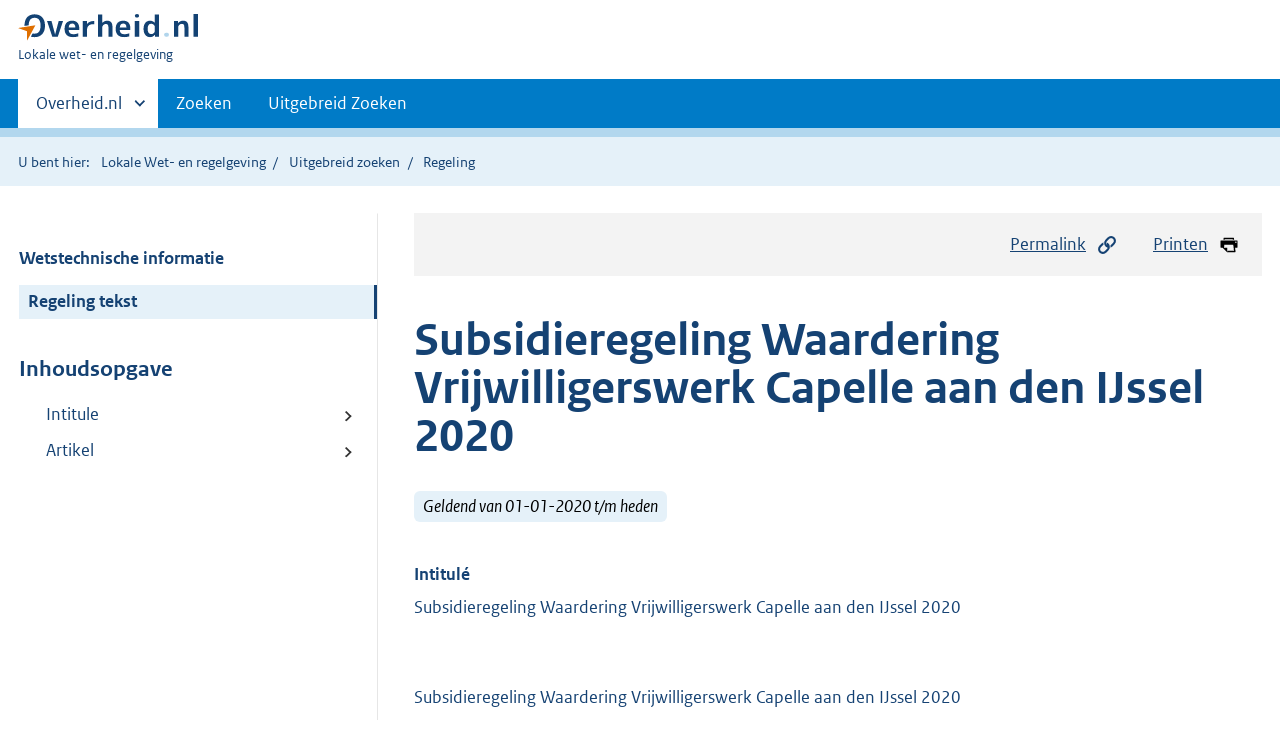

--- FILE ---
content_type: text/html;charset=utf-8
request_url: https://lokaleregelgeving.overheid.nl/CVDR637522/1
body_size: 10560
content:
<!DOCTYPE HTML>
<html lang="nl">
   <head>
      <meta name="google-site-verification" content="ZwCymQU7dIBff9xaO68Ru8RXxJkE8uTM3tzRKLiDz4Y">
      <meta name="google-site-verification" content="Rno7Qhrz5aprfIEGOfFjMeIBYPOk8KyrfPBKExNMCLA">
      <meta name="google-site-verification" content="Wp-HgLO7ykWccI5p-xpXq1s_C8YHT0OnSasWHMRSiXc">
      <title>Subsidieregeling Waardering Vrijwilligerswerk Capelle aan den IJssel 2020 | Lokale wet- en regelgeving</title>
      <script>document.documentElement.className = 'has-js';</script>
      
      <meta charset="utf-8">
      <meta http-equiv="X-UA-Compatible" content="IE=edge">
      <meta name="viewport" content="width=device-width,initial-scale=1">
      <meta name="DCTERMS.identifier" scheme="XSD.anyURI" content="CVDR637522">
      <meta name="DCTERMS.creator" scheme="OVERHEID.Gemeente" content="Capelle aan den IJssel">
      <meta name="DCTERMS.title" content="Subsidieregeling Waardering Vrijwilligerswerk Capelle aan den IJssel 2020">
      <meta name="DCTERMS.alternative" content="Subsidieregeling Waardering Vrijwilligerswerk Capelle aan den IJssel 2020">
      <meta name="DCTERMS.modified" scheme="XSD.date" content="2020-01-01">
      <meta name="DCTERMS.type" scheme="OVERHEID.informatietype" content="regeling">
      <meta name="DCTERMS.language" scheme="XSD.language" content="nl-NL">
      <link rel="stylesheet" title="default" href="/cb-common/2.0.0/css/main.css?v115">
      <link rel="stylesheet" href="/cb-common/2.0.0/css/print.css?v115">
      <link rel="stylesheet" href="/cb-common/2.0.0/css/common.css?v115">
      <link rel="shortcut icon" href="/cb-common/misc/favicon.ico?v115" type="image/vnd.microsoft.icon">
      <link rel="stylesheet" href="/css/cvdr.css?v115">
   </head>
   <body class="preview"><!--Start Piwik PRO Tag Manager code--><script type="text/javascript">
    (function(window, document, dataLayerName, id) {
    window[dataLayerName]=window[dataLayerName]||[],window[dataLayerName].push({start:(new Date).getTime(),event:"stg.start"});var scripts=document.getElementsByTagName('script')[0],tags=document.createElement('script');
    function stgCreateCookie(a,b,c){var d="";if(c){var e=new Date;e.setTime(e.getTime()+24*c*60*60*1e3),d="; expires="+e.toUTCString()}document.cookie=a+"="+b+d+"; path=/"}
    var isStgDebug=(window.location.href.match("stg_debug")||document.cookie.match("stg_debug"))&&!window.location.href.match("stg_disable_debug");stgCreateCookie("stg_debug",isStgDebug?1:"",isStgDebug?14:-1);
    var qP=[];dataLayerName!=="dataLayer"&&qP.push("data_layer_name="+dataLayerName),isStgDebug&&qP.push("stg_debug");var qPString=qP.length>0?("?"+qP.join("&")):"";
    tags.async=!0,tags.src="https://koop.piwik.pro/containers/"+id+".js"+qPString,scripts.parentNode.insertBefore(tags,scripts);
    !function(a,n,i){a[n]=a[n]||{};for(var c=0;c<i.length;c++)!function(i){a[n][i]=a[n][i]||{},a[n][i].api=a[n][i].api||function(){var a=[].slice.call(arguments,0);"string"==typeof a[0]&&window[dataLayerName].push({event:n+"."+i+":"+a[0],parameters:[].slice.call(arguments,1)})}}(i[c])}(window,"ppms",["tm","cm"]);
    })(window, document, 'dataLayer', '074a5050-2272-4f8a-8a07-a14db33f270b');
  </script>
      <!--End Piwik PRO Tag Manager code--><!--Geen informatiemelding.--><div class="skiplinks container"><a href="#content">Direct naar content</a><a href="#search">Direct zoeken</a></div>
      <header class="header">
         <div class="header__start">
            <div class="container"><button type="button" class="hidden-desktop button button--icon-hamburger" data-handler="toggle-nav" aria-controls="nav" aria-expanded="false">Menu</button><div class="logo "><a href="https://www.overheid.nl"><img src="/cb-common/2.0.0/images/logo.svg" alt="Logo Overheid.nl, ga naar de startpagina"></a><p class="logo__you-are-here"><span class="visually-hidden">U bent hier:</span><span>Lokale wet- en regelgeving</span></p>
               </div>
            </div>
         </div>
         <nav class="header__nav header__nav--closed" id="nav">
            <h2 class="visually-hidden">Primaire navigatie</h2>
            <div class="container">
               <ul class="header__primary-nav list list--unstyled">
                  <li class="hidden-mobile"><a href="#other-sites" data-handler="toggle-other-sites" data-decorator="init-toggle-other-sites" aria-controls="other-sites" aria-expanded="false"><span class="visually-hidden">Andere sites binnen </span>Overheid.nl
                        </a></li>
                  <li><a href="/zoeken" class="">Zoeken</a></li>
                  <li><a href="/ZoekUitgebreid?datumop=22-1-2026" class="">Uitgebreid Zoeken</a></li>
               </ul><a href="#other-sites" class="hidden-desktop" data-handler="toggle-other-sites" data-decorator="init-toggle-other-sites" aria-controls="other-sites" aria-expanded="false"><span class="visually-hidden">Andere sites binnen </span>Overheid.nl
                  </a></div>
         </nav>
      </header>
      <div class="header__more header__more--closed" id="other-sites" aria-hidden="true">
         <div class="container columns">
            <div>
               <h2>Berichten over uw Buurt</h2>
               <p>Zoals vergunningen, bouwplannen en lokale regelgeving</p>
               <ul class="list list--linked">
                  <li><a href="https://www.overheid.nl/berichten-over-uw-buurt/rondom-uw-woonadres">Rondom uw woonadres</a></li>
                  <li><a href="https://www.overheid.nl/berichten-over-uw-buurt">Rondom een zelfgekozen adres</a></li>
               </ul>
            </div>
            <div>
               <h2>Dienstverlening</h2>
               <p>Zoals belastingen, uitkeringen en subsidies.</p>
               <ul class="list list--linked">
                  <li><a href="https://www.overheid.nl/dienstverlening">Naar dienstverlening</a></li>
               </ul>
            </div>
            <div>
               <h2>Beleid &amp; regelgeving</h2>
               <p>Officiële publicaties van de overheid.</p>
               <ul class="list list--linked">
                  <li><a href="https://www.overheid.nl/beleid-en-regelgeving">Naar beleid &amp; regelgeving</a></li>
               </ul>
            </div>
            <div>
               <h2>Contactgegevens overheden</h2>
               <p>Adressen en contactpersonen van overheidsorganisaties.</p>
               <ul class="list list--linked">
                  <li><a href="https://organisaties.overheid.nl">Naar overheidsorganisaties</a></li>
               </ul>
            </div>
         </div>
      </div>
      <div class="row row--page-opener">
         <div class="container">
            <div class="breadcrumb">
               <p>U bent hier:</p>
               <ol>
                  <li><a href="/">Lokale Wet- en regelgeving</a></li>
                  <li><a href="/ZoekUitgebreid">Uitgebreid zoeken</a></li>
                  <li>Regeling</li>
               </ol>
            </div>
         </div>
      </div>
      <div class="container columns columns--sticky-sidebar row" data-decorator="init-scroll-chapter">
         <div class="columns--sticky-sidebar__sidebar" data-decorator="stick-sidebar add-mobile-foldability" id="toggleable-1" data-config="{&#34;scrollContentElement&#34;:&#34;.js-scrollContentElement&#34;}">
            <div>
               <div class="scrollContentReceiver"></div>
               <ul class="nav-sub">
                  <li class="nav-sub__item"><a href="?&amp;show-wti=true" class="nav-sub__link">Wetstechnische informatie</a></li>
                  <li class="nav-sub__item is-active"><a href="?" class="nav-sub__link is-active">Regeling tekst</a></li>
               </ul>
               <h2>Inhoudsopgave</h2>
               <ul class="treeview treeview--foldable" id="treeview-">
                  <li><a href="#intitule">Intitule</a></li>
                  <li><a href="#artikel_n1">Artikel</a></li>
               </ul>
            </div>
         </div>
         <div role="main" id="content">
            <ul class="pageactions">
               <li><a href="#" data-decorator="init-modal" data-handler="open-modal" data-modal="modal-1"><img src="/cb-common/2.0.0/images/icon-permalink.svg" alt="" role="presentation">Permalink</a></li>
               <li><a href="" data-decorator="init-printtrigger"><img src="/cb-common/2.0.0/images/icon-print.svg" alt="" role="presentation">Printen</a></li>
            </ul>
            <div id="modal-1" class="modal modal--off-screen" hidden role="alert" tabindex="0">
               <div class="modal__inner">
                  <div class="modal__content">
                     <h2>Permanente link</h2>
                     <h3>Naar de actuele versie van de regeling</h3>
                     <div class="row">
                        <div class="copydata " data-decorator="init-copydata" data-config="{       &#34;triggerLabel&#34;: &#34;Kopieer link&#34;,       &#34;triggerCopiedlabel&#34;: &#34;&#34;,       &#34;triggerClass&#34;: &#34;copydata__trigger&#34;       }">
                           <p class="copydata__datafield js-copydata__datafield">http://lokaleregelgeving.overheid.nl/CVDR637522</p>
                        </div>
                     </div>
                     <h3>Naar de door u bekeken versie</h3>
                     <div class="row">
                        <div class="copydata " data-decorator="init-copydata" data-config="{       &#34;triggerLabel&#34;: &#34;Kopieer link&#34;,       &#34;triggerCopiedlabel&#34;: &#34;&#34;,       &#34;triggerClass&#34;: &#34;copydata__trigger&#34;       }">
                           <p class="copydata__datafield js-copydata__datafield">http://lokaleregelgeving.overheid.nl/CVDR637522/1</p>
                        </div>
                     </div>
                  </div><button type="button" data-handler="close-modal" class="modal__close"><span class="visually-hidden">sluiten</span></button></div>
            </div>
            <div id="PaginaContainer">
               <div class="inhoud">
                  <div id="inhoud">
                     <div id="cvdr_meta">
                        <div class="js-scrollContentElement">
                           <h1 class="h1">Subsidieregeling Waardering Vrijwilligerswerk Capelle aan den IJssel 2020</h1>
                           <p><span class="label label--info label--lg"><i>Geldend van 01-01-2020 t/m heden</i></span></p>
                        </div>
                        <section xmlns="http://www.w3.org/1999/xhtml" xmlns:cl="https://koop.overheid.nl/namespaces/component-library" xmlns:local="urn:local" xmlns:utils="https://koop.overheid.nl/namespaces/utils" class="section-chapter js-scrollSection" id="intitule">
                           <h4 class="Intitulé">Intitulé</h4>Subsidieregeling Waardering Vrijwilligerswerk Capelle aan den IJssel 2020</section>
                        <div xmlns="http://www.w3.org/1999/xhtml" xmlns:cl="https://koop.overheid.nl/namespaces/component-library" xmlns:local="urn:local" xmlns:utils="https://koop.overheid.nl/namespaces/utils" class="regeling"><!--TCID regeling-->
                           <div class="aanhef"><!--TCID aanhef-->
                              <p></p>
                           </div>
                           <div class="regeling-tekst"><!--TCID regeling-tekst-->
                              <section class="section-chapter js-scrollSection" id="artikel_n1">
                                 <h2 class="docArtikel"></h2>
                                 <p>Subsidieregeling Waardering Vrijwilligerswerk Capelle aan den IJssel 2020</p>
                                 <p>Het college van burgemeester en wethouders van de gemeente Capelle aan den IJssel;</p>
                                 <p>gelet op de Algemene subsidieverordening Capelle aan den IJssel 2017 (ASV);</p>
                                 <p></p>
                                 <p>overwegende dat:</p>
                                 <p></p>
                                 <p>- het college op basis van artikel 3 van de ASV bij subsidieregeling vaststelt welke
                                    activiteiten i n aanmerking kunnen komen voor subsidie; </p>
                                 <p>- het college op basis van artikel 3 van de ASV bij subsidieregeling tevens kan bepalen
                                    welke doelgroepen in aanmerking komen voor subsidie;</p>
                                 <p>- de ASV op het verstrekken van subsidies van toepassing is, voor zover daarvan niet
                                    bij subsidieregeling wordt afgeweken;</p>
                                 <p>- de ASV op onderdelen bij subsidieregeling kan worden aangevuld.</p>
                                 <p></p>
                                 <p></p>
                                 <p>Besluit vast te stellen de Subsidieregeling Waardering Vrijwilligerswerk Capelle aan
                                    den IJssel 2020.</p>
                                 <p><strong class="vet"></strong></p>
                                 <p></p>
                                 <p><strong class="vet"></strong></p>
                                 <p><strong class="vet">Artikel 1. Begripsomschrijvingen</strong></p>
                                 <p>a. Vrijwilligersorganisatie: i. Een bij notariële akte opgerichte rechtspersoon die
                                    in de gemeente Capelle aan den IJssel activiteiten uitvoert waarmee een maatschappelijk
                                    belang wordt gediend en die voor het uitoefenen van al zijn activiteiten geheel of
                                    in grote mate afhankelijk is van vrijwilligers. </p>
                                 <p>ii. Een groep natuurlijke personen die structureel in georganiseerd verband in de
                                    gemeente Capelle aan den IJssel activiteiten uitvoert waarmee een maatschappelijk
                                    belang wordt gediend, waarbij de natuurlijke personen zich allen onbetaald en onverplicht
                                    inzetten. </p>
                                 <p>b. Vrijwilliger: een persoon die zich in het verband van een vrijwilligersorganisatie
                                    op welke manier dan ook onbetaald en onverplicht inzet voor Capelse inwoners of de
                                    Capelse samenleving.</p>
                                 <p><strong class="vet"></strong></p>
                                 <p></p>
                                 <p><strong class="vet">Artikel 2. Toepassingsbereik</strong></p>
                                 <p>Het bepaalde in deze subsidieregeling is alleen van toepassing op de verstrekking
                                    van subsidies door het college voor het in artikel 3 bedoelde doel.</p>
                                 <p></p>
                                 <p><strong class="vet">&nbsp;</strong></p>
                                 <p><strong class="vet"></strong></p>
                                 <p><strong class="vet">Artikel 3. Doel </strong></p>
                                 <p>1. Subsidie kan uitsluitend worden verstrekt ten behoeve van het waarderen van het
                                    werk van vrijwilligersorganisaties binnen de gemeente.</p>
                                 <p>2. De subsidie dient ten goede te komen aan de vrijwilligers die zijn aangesloten
                                    bij de vrijwilligersorganisatie die de subsidie ontvangt. </p>
                                 <p></p>
                                 <p>&nbsp;<strong class="vet"></strong></p>
                                 <p><strong class="vet">Artikel 4 Subsidieontvanger</strong></p>
                                 <p>Subsidie wordt verstrekt aan vrijwilligersorganisaties, met uitzondering van a</p>
                                 <p>2. Geen subsidie wordt verstrekt aan : </p>
                                 <p>a. Vrijwilligersorganisaties met een politieke, levensbeschouwelijke of beroepsgerichte
                                    doelstelling, waarvan de activiteiten zich beperken tot gelijk denkenden of personen
                                    die hetzelfde beroep uitoefenen;</p>
                                 <p>b. Vrijwilligersorganisaties met een commerciële doelstelling.</p>
                                 <p></p>
                                 <p><strong class="vet"></strong></p>
                                 <p><strong class="vet">Artikel 5. Hoogte van de subsidie </strong></p>
                                 <p>1<!--cc cursief--><em class="cur">. </em>De hoogte van de subsidie bedraagt €&nbsp;46,- per vrijwilliger. Dit bedrag wordt niet
                                    jaarlijks geïndexeerd.</p>
                                 <p>2. Voor een vrijwilligersorganisatie met een recreatief of op ontspanning gericht
                                    doel wordt de subsidie verstrekt voor maximaal 10% van het aantal personen dat bij
                                    de organisatie is aangesloten.</p>
                                 <p>3. Een subsidie verstrekt aan een vrijwilligersorganisatie als bedoeld in artikel
                                    1, onder a, onderdeel ii, bedraagt maximaal €&nbsp;500,--,-.</p>
                                 <p><strong class="vet"></strong></p>
                                 <p></p>
                                 <p><strong class="vet">Artikel 6. Aanvraag </strong></p>
                                 <p>Bij een aanvraag om subsidie legt de aanvrager, in afwijking van artikel 6, tweede
                                    lid, van de ASV, de volgende gegevens over:</p>
                                 <p>a. het aantal vrijwilligers waarvoor een subsidie wordt aangevraagd en de leeftijdscategorieën
                                    waarin deze vrijwilligers zich bevinden. </p>
                                 <p>b. indien de aanvraag een vrijwilligersorganisatie met een recreatief of op ontspanning
                                    gericht doel betreft: een opgave van het aantal personen dat bij de organisatie is
                                    aangesloten.</p>
                                 <p>c. indien de aanvrager een vrijwilligersorganisatie is als bedoeld in artikel 1, onder
                                    a, onderdeel ii: een beschrijving van het doel waarvoor de vrijwilligersorganisatie
                                    zich inzet en een verklaring dat deze inzet naar verwachting gedurende het gehele
                                    jaar waarvoor de subsidie wordt gevraagd zal voortduren. </p>
                                 <p>d. een beschrijving van de manier waarop de subsidie zal worden aangewend, hoe de
                                    vrijwilligers betrokken worden bij het besluit over de besteding van de subsidie en
                                    op welke wijze over de besteding van de subsidie wordt gecommuniceerd binnen de vrijwilligersorganisatie.</p>
                                 <p><strong class="vet"></strong></p>
                                 <p></p>
                                 <p><strong class="vet">Artikel 7. Aanvraagtermijn</strong></p>
                                 <p>In afwijking van artikel 7, tweede lid, van de ASV moet een aanvraag om een subsidie
                                    worden ingediend voor 1 oktober van het jaar voorafgaand aan het gemeentelijke begrotingsjaar
                                    waarop de aanvraag betrekking heeft.</p>
                                 <p><strong class="vet"></strong></p>
                                 <p></p>
                                 <p><strong class="vet">Artikel 8. Verplichtingen</strong></p>
                                 <p>1. Subsidieontvangers die activiteiten ontplooien met of voor kinderen dienen een
                                    beleid te voeren, gericht op het waarborgen van een veilige omgeving voor kinderen.
                                    </p>
                                 <p>2. Bij de subsidieverlening kunnen aan de subsidieontvanger nog andere dan de in het
                                    vorige lid vermelde verplichtingen worden opgelegd.</p>
                                 <p><strong class="vet"></strong></p>
                                 <p></p>
                                 <p><strong class="vet">Artikel 9. Slotbepalingen </strong></p>
                                 <p>1. De Subsidieregeling Stimulering Vrijwilligerswerk Capelle aan den IJssel 2019 wordt
                                    ingetrokken.</p>
                                 <p>2. Deze subsidieregeling treedt in werking op 1 januari 2020.</p>
                                 <p>3. Deze subsidieregeling wordt aangehaald als: Subsidieregeling Waardering Vrijwilligerswerk
                                    2020.</p>
                                 <p><strong class="vet"></strong></p>
                                 <p><strong class="vet"></strong></p>
                                 <p></p>
                                 <p><strong class="vet">ARTIKELSGEWIJZE TOELICHTING</strong></p>
                                 <p><strong class="vet">Algemeen</strong></p>
                                 <p>Deze regeling bevat op onderdelen specifieke aanvullingen of wijzigingen op de ASV.</p>
                                 <p>Ter informatie wordt opgemerkt dat de gemeente een collectief verzekeringspakket heeft
                                    afgesloten ten behoeve van alle vrijwilligers die in enig organisatorisch verband
                                    onverplicht en onbetaald werkzaamheden verrichten ten behoeve van anderen of de samenleving
                                    en waarbij een maatschappelijk belang wordt gediend. Het collectief verzekeringspakket
                                    bestaat uit: </p>
                                 <p>-- een ongevallen- en persoonlijke eigendommenverzekering voor vrijwilligers; </p>
                                 <p>-- een aansprakelijkheidsverzekering voor vrijwilligers; </p>
                                 <p>-- een rechtsbijstandsverzekering voor vrijwilligers; </p>
                                 <p>-- een aansprakelijkheidsverzekering voor rechtspersonen; </p>
                                 <p>-- een bestuurdersaansprakelijkheidsverzekering voor bestuurders rechtspersonen; </p>
                                 <p>-- een verkeersaansprakelijkheidsverzekering voor rechtspersonen. </p>
                                 <p>Het gaat hierbij om een secundaire verzekering. Dit betekent dat deze verzekering
                                    alleen van kracht is, voor zover de schade niet is gedekt door een andere verzekering
                                    al dan niet van oudere datum. </p>
                                 <p></p>
                                 <p>Een vrijwilligersorganisatie kan gebruik maken van deze collectieve verzekering voor
                                    de bij haar aangesloten vrijwilliger(s). Het is niet nodig vrijwilligers aan te melden
                                    voor de verzekering. Ook hoeft geen urenregistratie te worden bijgehouden. Niet verzekerd
                                    zijn: </p>
                                 <p>-- de vrijwillige politie en de vrijwillige brandweer, vanwege speciaal voor hen getroffen
                                    rechtspositieregelingen; </p>
                                 <p>-- vrijwilligers die actief zijn voor een Vereniging van Eigenaren of een huurdersvereniging,
                                    omdat deze organisaties het eigen belang tot doel hebben en niet een maatschappelijk
                                    belang; </p>
                                 <p>-- vrijwilligers die zich op individuele basis inzetten, zonder dat sprake is van
                                    enig organisatorisch verband.</p>
                                 <p><strong class="vet"></strong></p>
                                 <p></p>
                                 <p><strong class="vet">Artikel 1. Begripsomschrijvingen</strong></p>
                                 <p>Uit artikel 1 onder a blijkt dat organisaties waarbij vrijwilligers ingezet worden
                                    als aanvulling op de dienstverlening niet voor subsidie op grond van deze subsidieregeling
                                    in aanmerking komen. </p>
                                 <p>Vrijwilligers zijn bij deze organisaties onderdeel van de bedrijfsvoering. Zij ontlasten
                                    het personeel. </p>
                                 <p>De betreffende organisaties dienen de kosten voor de vrijwilligers mee te nemen in
                                    hun totale lasten.</p>
                                 <p>Een groep natuurlijke personen is alleen vrijwilligersorganisatie in de zin van deze
                                    subsidieregeling als de groep zich structureel voor een bepaald doel inzet. Een groep
                                    bewoners die eens per jaar een buurtbarbecue organiseert, behoort hier bijvoorbeeld
                                    niet toe. </p>
                                 <p>Vrijwilligers zoals bedoeld in artikel 1 onder b kunnen mensen zijn die zich wekelijks
                                    of één week per jaar zeven dagen inzetten, maar het kunnen ook mensen zijn die eenmaal
                                    per maand iets doen in het verband van een vrijwilligersorganisatie. Vrijwilligers
                                    moeten wel bekend zijn en geregistreerd staan als vrijwilliger binnen de organisatie
                                    waar zij hun werkzaamheden verrichten. Dat dit het geval is wordt aangetoond door
                                    middel van de gegevens bedoeld in artikel 6, onder a. De werkzaamheden welke de vrijwilliger
                                    uitvoert kunnen van zeer uiteenlopende aard zijn, bijvoorbeeld mensen verzorgen, een
                                    bestuursfunctie vervullen, chauffeur zijn of de plantsoenen bijhouden. </p>
                                 <p><strong class="vet"></strong></p>
                                 <p></p>
                                 <p><strong class="vet">Artikel 2. Toepassingsbereik</strong></p>
                                 <p>Dit artikel spreekt voor zichzelf.</p>
                                 <p><strong class="vet"></strong></p>
                                 <p><strong class="vet">Artikel 3. Doel </strong></p>
                                 <p>Dit artikel spreekt voor zichzelf.</p>
                                 <p><strong class="vet"></strong></p>
                                 <p></p>
                                 <p><strong class="vet">Artikel 4. Subsidieontvanger </strong></p>
                                 <p>Op grond van artikel 3 van de ASV bepaalt het college, voor zover van toepassing in
                                    een subsidieregeling, tevens welke doelgroepen voor subsidie in aanmerking komen.
                                    In dit artikel wordt voor de Subsidieregeling Stimulering Vrijwilligerswerk vastgelegd
                                    aan welke partijen een subsidie kan worden verstrekt. </p>
                                 <p>Ten aanzien van subsidieverstrekking aan een groep van natuurlijke personen wordt
                                    het volgende opgemerkt:</p>
                                 <p>1.Financiële verplichting</p>
                                 <p>Wie in een groep van natuurlijke personen subsidie ontvangt, krijgt dit op persoonlijke
                                    titel. Dit betekent dat wanneer de afgesproken prestaties (in deze subsidieregeling:
                                    de besteding van het subsidiebedrag ten behoeve van de bij de vrijwilligersorganisatie
                                    aangesloten vrijwilligers) niet worden geleverd, de subsidie kan worden teruggevorderd.
                                    In dit geval is/zijn de subsidieontvanger(s) met zijn of haar privévermogen aansprakelijk.</p>
                                 <p>2. Bijstandsuitkering</p>
                                 <p>Indien een natuurlijke persoon een bijstandsuitkering ontvangt en hij of zij voornemens</p>
                                 <p>is een subsidie aan te vragen, dan wordt aangeraden om voorafgaand aan de</p>
                                 <p>subsidieaanvraag dit voornemen te bespreken met de betrokken casemanager van</p>
                                 <p>Sociale Zaken IJsselgemeenten. Dit om te voorkomen dat de subsidie gezien wordt</p>
                                 <p>als inkomsten en mogelijk in mindering worden gebracht op de uitkering, dan wel dat</p>
                                 <p>de uitkering later worden teruggevorderd of dat er zelfs een boete wordt opgelegd.</p>
                                 <p>Ook zal de betrokken casemanager beoordelen of het is toegestaan om de</p>
                                 <p>gesubsidieerde activiteiten uit te voeren met behoud van uitkering en of dit past</p>
                                 <p>binnen een eventueel re-integratietraject. </p>
                                 <p>3. Overige uitkeringen</p>
                                 <p>Indien een natuurlijk persoon een uitkering, anders dan een bijstandsuitkering,</p>
                                 <p>ontvangt en hij of zij voornemens is om een subsidie aan te vragen, dan wordt</p>
                                 <p>aangeraden om voorafgaand aan de subsidieaanvraag dit voornemen te bespreken</p>
                                 <p>met de betrokken uitkerende instantie. In overleg met de instantie kan worden</p>
                                 <p>bepaald of het ontvangen van een subsidie mogelijk is of niet.</p>
                                 <p><strong class="vet"></strong></p>
                                 <p></p>
                                 <p><strong class="vet">Artikel 5. Hoogte van de subsidie </strong></p>
                                 <p>Natuurlijke personen, verenigd in een groep, kunnen maximaal een subsidie van</p>
                                 <p>€&nbsp;500,-- ontvangen. De reden hiervoor is dat er zowel voor de subsidieontvanger als
                                    voor de</p>
                                 <p>gemeente risico’s verbonden zijn aan het verstrekken van een subsidie aan een natuurlijke</p>
                                 <p>persoon. Voor de natuurlijke persoon ligt dit in het feit dat hij of zij met zijn
                                    privévermogen</p>
                                 <p>aansprakelijk is voor het nakomen van de subsidieverplichtingen, waaronder de mogelijke</p>
                                 <p>verplichting om de subsidie terug te betalen als de gesubsidieerde prestaties niet
                                    worden</p>
                                 <p>geleverd. Omgekeerd bestaat voor de gemeente de kans dat de subsidieontvanger geen</p>
                                 <p>verhaal biedt als zou worden besloten tot terugvordering van de subsidie.</p>
                                 <p><strong class="vet"></strong></p>
                                 <p></p>
                                 <p><strong class="vet">Artikel 6. Aanvraag </strong></p>
                                 <p>De aanvrager moet op grond van het gestelde onder a bij de aanvraag aangeven in welke
                                    leeftijdscategorieën de vrijwilligers waarvoor subsidie wordt aangevraagd zich bevinden.
                                    In het aanvraagformulier worden in dit kader de volgende leeftijdscategorieën onderscheiden:
                                    </p>
                                 <p>16 – 29 jaar, 30-39 jaar, 40-49 jaar, 50-64 jaar en 65 jaar of ouder</p>
                                 <p>Anders dan bij een rechtspersoon is met betrekking tot een groep van natuurlijke personen
                                    niet op voorhand duidelijk wat het (statutaire) doel van deze groep is. De gegevens
                                    die worden gevraagd onder c zijn er op gericht om dit helder te krijgen. </p>
                                 <p>De aanvrager moet bij de aanvraag onder meer beschrijven hoe het subsidiebedrag besteed
                                    zal worden. Het is aan de vrijwilligersorganisatie om te bepalen voor welke activiteit
                                    zij de subsidie willen gebruiken, mits zij ten goede komt aan alle vrijwilligers binnen
                                    de organisatie. Wanneer alle vrijwilligers liever een onkostenvergoeding ontvangen
                                    dan bijvoorbeeld een jaarlijks cadeau, is dit geoorloofd. Vrijwilligers van de betreffende
                                    organisatie dienen op de hoogte te zijn van deze subsidie en waar het geld voor gebruikt
                                    wordt. De subsidie mag niet ten goede komen aan slechts enkele vrijwilligers of besteed
                                    worden aan onkosten die niet direct de vrijwilligers aangaan.</p>
                                 <p><strong class="vet"></strong></p>
                                 <p></p>
                                 <p><strong class="vet">Artikel 7. Aanvraagtermijn</strong></p>
                                 <p>Dit artikel spreekt voor zichzelf.</p>
                                 <p><strong class="vet"></strong></p>
                                 <p></p>
                                 <p><strong class="vet"></strong></p>
                                 <p><strong class="vet">Artikel 8. Verplichtingen </strong></p>
                                 <p>Een belangrijk aspect van het creëren van een veilige omgeving voor kinderen is het
                                    voorkomen van seksueel grensoverschrijdend gedrag. Bij de invulling van het beleid,
                                    dat erop gericht is om een veilige omgeving voor kinderen te waarborgen, kan gedacht
                                    worden aan het vragen van een Verklaring omtrent het gedrag (VOG) van medewerkers
                                    die met kinderen werken. Tevens kan gebruik worden gemaakt van de toolkit en het stappenplan
                                    zoals omschreven op de website www.inveiligehanden.nl.</p>
                                 <p><strong class="vet"></strong></p>
                                 <p></p>
                                 <p><strong class="vet">Artikel 9. Slotbepalingen </strong></p>
                                 <p>Dit artikel spreekt voor zichzelf.</p>
                                 <p></p>
                              </section>
                           </div>
                        </div>
                     </div>
                     <div id="voetregel"></div>
                  </div>
               </div>
            </div>
            <div class="row row--large"><a name="fout-in-regeling"></a><div class="alert alert--success alert--lg icon--document " role="alert">
                  <h2 class="alert__heading">Ziet u een fout in deze regeling?</h2>
                  <div class="alert__inner">
                     <p>Bent u van mening dat de inhoud niet juist is? Neem dan contact op met de organisatie
                        die de regelgeving heeft gepubliceerd. Deze organisatie is namelijk zelf verantwoordelijk
                        voor de inhoud van de regelgeving. De naam van de organisatie ziet u bovenaan de regelgeving.
                        De contactgegevens van de organisatie kunt u hier opzoeken: <a href="https://organisaties.overheid.nl/">organisaties.overheid.nl</a>.</p>
                     <p>Werkt de website of een link niet goed? Stuur dan een e-mail naar <a href="mailto:regelgeving@overheid.nl">regelgeving@overheid.nl</a></p>
                  </div>
               </div>
            </div>
         </div>
      </div>
      <div class="footer row--footer" role="contentinfo">
         <div class="container columns">
            <div>
               <div>
                  <ul class="list list--linked">
                     <li class="list__item"><a href="https://www.overheid.nl/over-deze-site">Over deze website</a></li>
                     <li class="list__item"><a href="https://www.overheid.nl/contact/reageren-op-wet-en-regelgeving">Contact</a></li>
                     <li class="list__item"><a href="https://www.overheid.nl/english" lang="en">English</a></li>
                     <li class="list__item"><a href="https://www.overheid.nl/help/lokale-wet-en-regelgeving">Help</a></li>
                     <li class="list__item"><a href="https://www.overheid.nl/help/zoeken">Zoeken</a></li>
                  </ul>
               </div>
            </div>
            <div>
               <div>
                  <ul class="list list--linked">
                     <li class="list__item"><a href="https://www.overheid.nl/informatie-hergebruiken">Informatie
                           hergebruiken</a></li>
                     <li class="list__item"><a href="https://www.overheid.nl/privacy-statement">Privacy en cookies</a></li>
                     <li class="list__item"><a href="https://www.overheid.nl/toegankelijkheid">Toegankelijkheid</a></li>
                     <li class="list__item"><a href="https://www.overheid.nl/sitemap">Sitemap</a></li>
                     <li class="list__item"><a href="https://www.ncsc.nl/contact/kwetsbaarheid-melden">Kwetsbaarheid melden</a></li>
                  </ul>
               </div>
            </div>
            <div>
               <div>
                  <ul class="list list--linked">
                     <li class="list__item"><a href="https://data.overheid.nl/">Open data</a></li>
                     <li class="list__item"><a href="https://linkeddata.overheid.nl/">Linked Data Overheid</a></li>
                     <li class="list__item"><a href="https://puc.overheid.nl/">PUC Open Data</a></li>
                  </ul>
               </div>
            </div>
            <div>
               <div>
                  <ul class="list list--linked">
                     <li class="list__item"><a href="https://mijn.overheid.nl">MijnOverheid.nl</a></li>
                     <li class="list__item"><a href="https://www.rijksoverheid.nl">Rijksoverheid.nl</a></li>
                     <li class="list__item"><a href="https://ondernemersplein.nl">Ondernemersplein.nl</a></li>
                     <li class="list__item"><a href="https://www.werkenbijdeoverheid.nl">Werkenbijdeoverheid.nl</a></li>
                  </ul>
               </div>
            </div>
         </div>
      </div><script src="/cb-common/2.0.0/js/main.js?v115"></script><script src="/cb-common/2.0.0/js/sessionStorage.js?v115"></script><script src="/js/cvdr.js?v115"></script></body>
   <!-- v1.15.1 (a292bde0) --></html>